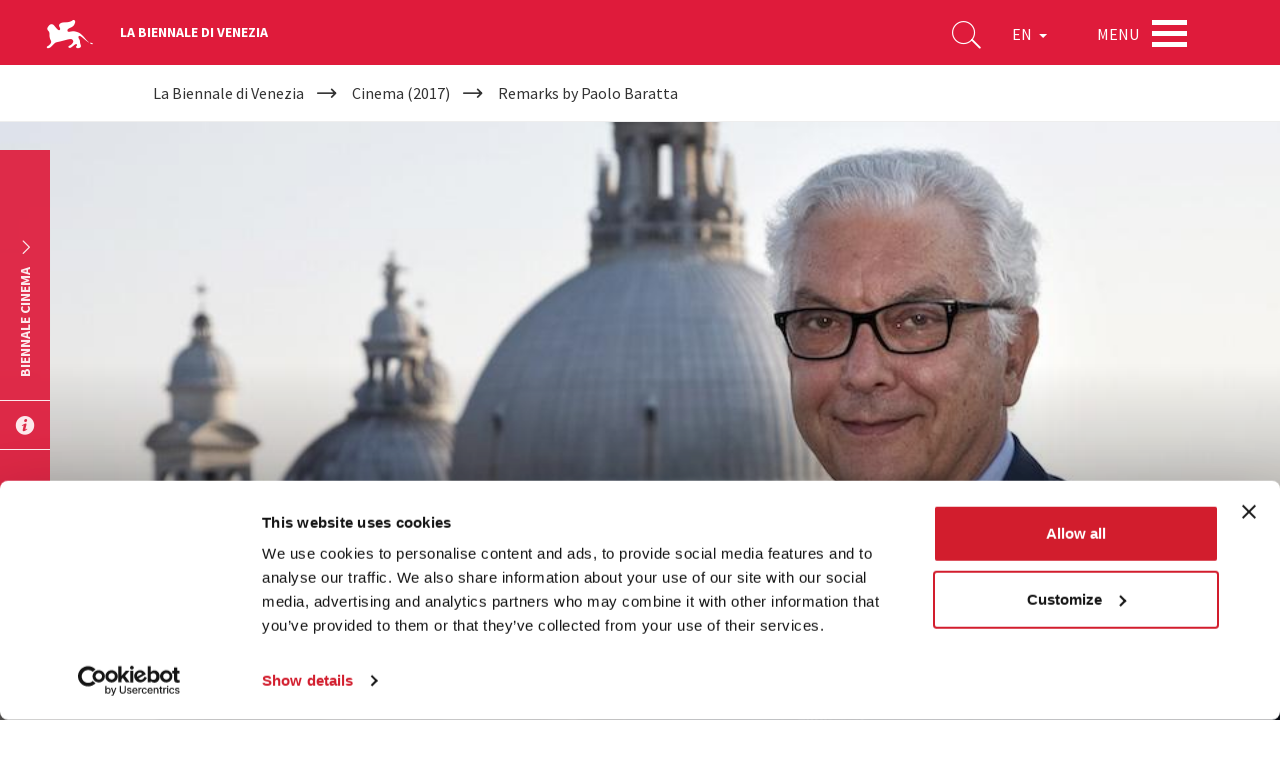

--- FILE ---
content_type: text/html; charset=utf-8
request_url: https://www.labiennale.org/en/cinema/2017/remarks-paolo-baratta
body_size: 11505
content:
<!DOCTYPE html>
<html lang="en" dir="ltr"
  xmlns:og="http://ogp.me/ns#"
  xmlns:article="http://ogp.me/ns/article#"
  xmlns:book="http://ogp.me/ns/book#"
  xmlns:profile="http://ogp.me/ns/profile#"
  xmlns:video="http://ogp.me/ns/video#"
  xmlns:product="http://ogp.me/ns/product#">
<head>
    <link rel="profile" href="http://www.w3.org/1999/xhtml/vocab" />
    <meta charset="utf-8">
    <meta name="viewport" content="width=device-width, initial-scale=1.0">
  <script type="text/javascript"  id="Cookiebot" src="https://consent.cookiebot.com/uc.js" data-cbid="74679177-89ae-4133-b283-6728c4a7e16f" async="async"></script>
<meta http-equiv="Content-Type" content="text/html; charset=utf-8" />
<meta http-equiv="x-dns-prefetch-control" content="on" />
<link rel="dns-prefetch" href="//static.labiennale.org" />
<!--[if IE 9]>
<link rel="prefetch" href="//static.labiennale.org" />
<![endif]-->
<link rel="icon" href="https://static.labiennale.org/favicon-16x16.png" sizes="16x16" />
<link type="application/rss+xml" title="La Biennale di Venezia News" href="/en/rss.xml" />
<link rel="icon" href="https://static.labiennale.org/favicon-32x32.png" sizes="32x32" />
<link rel="shortcut icon" href="https://static.labiennale.org/favicon.ico" />
<link rel="icon" href="https://static.labiennale.org/favicon-256x256.png" sizes="256x256" />
<link rel="apple-touch-icon" href="https://static.labiennale.org/apple-touch-icon.png" sizes="180x180" />
<meta rel="manifest" href="https://static.labiennale.org/manifest.json" />
<link rel="mask-icon" href="https://static.labiennale.org/safari-pinned-tab.svg" color="#df1b3b" />
<link rel="apple-touch-icon-precomposed" href="https://static.labiennale.org/apple-touch-icon-precomposed.png" sizes="180x180" />
<meta name="generator" content="Drupal 7 (http://drupal.org)" />
<link rel="canonical" href="https://www.labiennale.org/en/cinema/2017/remarks-paolo-baratta" />
<link rel="shortlink" href="https://www.labiennale.org/en/node/1261" />
<meta property="og:site_name" content="La Biennale di Venezia" />
<meta property="og:type" content="article" />
<meta property="og:url" content="https://www.labiennale.org/en/cinema/2017/remarks-paolo-baratta" />
<meta property="og:title" content="Biennale Cinema 2017 | Remarks by Paolo Baratta" />
<meta property="og:updated_time" content="2017-08-12T17:13:10+02:00" />
<meta name="twitter:card" content="summary_large_image" />
<meta name="twitter:url" content="https://www.labiennale.org/en/cinema/2017/remarks-paolo-baratta" />
<meta name="twitter:title" content="Remarks by Paolo Baratta" />
<meta property="article:published_time" content="2017-07-30T18:37:08+02:00" />
<meta property="article:modified_time" content="2017-08-12T17:13:10+02:00" />
<meta name="facebook-domain-verification" content="y2dsxtqa0oi3y9vux5e4lp6s8l3ue9" />

<!-- Facebook Pixel Code -->
<script type="text/plain" data-cookieconsent="marketing">
!function(f,b,e,v,n,t,s){if(f.fbq)return;n=f.fbq=function(){n.callMethod?
n.callMethod.apply(n,arguments):n.queue.push(arguments)};if(!f._fbq)f._fbq=n;
n.push=n;n.loaded=!0;n.version='2.0';n.queue=[];t=b.createElement(e);t.async=!0;
t.src=v;s=b.getElementsByTagName(e)[0];s.parentNode.insertBefore(t,s)}(window,
document,'script','https://connect.facebook.net/en_US/fbevents.js');
</script>
<!-- End Facebook Pixel Code -->
<script type="text/plain" data-cookieconsent="marketing">
  fbq('init', '308669026865564', [], {
    "agent": "pldrupal-7-7.59"
});
</script><script type="text/plain" data-cookieconsent="marketing">
  fbq('track', 'PageView', []);
</script>
<!-- Facebook Pixel Code -->
<noscript>
<img height="1" width="1" style="display:none" alt="fbpx"
src="https://www.facebook.com/tr?id=308669026865564&ev=PageView&noscript=1" />
</noscript>
<!-- End Facebook Pixel Code -->
    <title>Biennale Cinema 2017 | Remarks by Paolo Baratta</title>
  <link type="text/css" rel="stylesheet" href="https://static.labiennale.org/files/cdn/css/https/css_mU390qF2xEBdFPA10q5U7A8e3oAS8N_GK-DPpsKx15I.css" media="all" />
<link type="text/css" rel="stylesheet" href="https://static.labiennale.org/files/cdn/css/https/css_6BRRJwRrLE13LfPurUqmMuDHDPy-qn24ZHBkWSc7Zms.css" media="all" />
<link type="text/css" rel="stylesheet" href="https://static.labiennale.org/files/cdn/css/https/css_ovR8OZQVB8oDgE8kG7nTWQjNvr1OHrUAYiz0TmpxY9U.css" media="all" />
<link type="text/css" rel="stylesheet" href="https://static.labiennale.org/files/cdn/css/https/css_WbugWFjwlWw599NM28ngc4z6Rdc5isB1tTtD7SAKa4E.css" media="all" />
    <!-- HTML5 element support for IE6-8 -->
    <!--[if lt IE 9]>
    <script src="https://cdn.jsdelivr.net/html5shiv/3.7.3/html5shiv-printshiv.min.js"></script>
    <![endif]-->
  <script type="text/plain" data-cookieconsent="statistics">(function(w,d,s,l,i){

  w[l]=w[l]||[];
  w[l].push({'gtm.start':new Date().getTime(),event:'gtm.js'});
  var f=d.getElementsByTagName(s)[0];
  var j=d.createElement(s);
  var dl=l!='dataLayer'?'&l='+l:'';
  j.src='https://www.googletagmanager.com/gtm.js?id='+i+dl+'';
  j.async=true;
  f.parentNode.insertBefore(j,f);

})(window,document,'script','dataLayer','GTM-K53Z8CJ');</script>
<script src="https://static.labiennale.org/files/js/js_siAzsLQXar6_8hnne92BaBQNphQqqLqTxKnhobUkxPk.js"></script>
<script src="https://static.labiennale.org/files/js/js_gTd4U5Ixr7jD6Iy1a-AnwhsWJMyfk9VI4tcTJaYAt8E.js"></script>
<script src="https://static.labiennale.org/files/js/js_-o2c8J3nYaPtIEebtzZY-I31BEXB8iH5iNSMUHyYHaM.js"></script>
<script src="https://static.labiennale.org/files/js/js_T_s-Vel_gIhI-8pVHSpMba7BFDRWM7Vrs9weHs-QaJ4.js"></script>
<script src="https://static.labiennale.org/files/js/js_oYVKp-cluFZQnjxYMtXDmhZY3bwT8PYHYk6oiRMAQDw.js"></script>
<script>jQuery.extend(Drupal.settings, {"basePath":"\/","pathPrefix":"en\/","ajaxPageState":{"theme":"labiennale_theme","theme_token":"fMdSn0nTnFcwVS3lxmnZQdRWOiBq4De1Q3FdNZ52XXc","jquery_version":"1.10","js":{"sites\/all\/modules\/custom\/labiennale\/js\/ckeditor-fix.js":1,"sites\/all\/themes\/contrib\/bootstrap\/js\/bootstrap.js":1,"0":1,"sites\/all\/modules\/contrib\/jquery_update\/replace\/jquery\/1.10\/jquery.min.js":1,"misc\/jquery.once.js":1,"misc\/drupal.js":1,"sites\/all\/modules\/contrib\/jquery_update\/replace\/ui\/external\/jquery.cookie.js":1,"sites\/all\/modules\/contrib\/jquery_update\/replace\/misc\/jquery.form.min.js":1,"misc\/jquery-ajaxsubmit.js":1,"misc\/ajax.js":1,"sites\/all\/modules\/contrib\/jquery_update\/js\/jquery_update.js":1,"sites\/all\/libraries\/jgrowl\/jquery.jgrowl.min.js":1,"sites\/all\/modules\/contrib\/nicemessages\/js\/nicemessages.js":1,"sites\/all\/modules\/contrib\/cookiebot\/js\/cookiebot.js":1,"sites\/all\/modules\/contrib\/views_load_more\/views_load_more.js":1,"sites\/all\/modules\/contrib\/views\/js\/base.js":1,"sites\/all\/themes\/contrib\/bootstrap\/js\/misc\/_progress.js":1,"sites\/all\/modules\/contrib\/views\/js\/ajax_view.js":1,"sites\/all\/themes\/custom\/labiennale_theme\/lib\/bootstrap\/js\/affix.js":1,"sites\/all\/themes\/custom\/labiennale_theme\/lib\/bootstrap\/js\/alert.js":1,"sites\/all\/themes\/custom\/labiennale_theme\/lib\/bootstrap\/js\/button.js":1,"sites\/all\/themes\/custom\/labiennale_theme\/lib\/bootstrap\/js\/collapse.js":1,"sites\/all\/themes\/custom\/labiennale_theme\/lib\/bootstrap\/js\/dropdown.js":1,"sites\/all\/themes\/custom\/labiennale_theme\/lib\/bootstrap\/js\/modal.js":1,"sites\/all\/themes\/custom\/labiennale_theme\/lib\/bootstrap\/js\/tooltip.js":1,"sites\/all\/themes\/custom\/labiennale_theme\/lib\/bootstrap\/js\/popover.js":1,"sites\/all\/themes\/custom\/labiennale_theme\/lib\/bootstrap\/js\/scrollspy.js":1,"sites\/all\/themes\/custom\/labiennale_theme\/lib\/bootstrap\/js\/tab.js":1,"sites\/all\/themes\/custom\/labiennale_theme\/lib\/bootstrap\/js\/transition.js":1,"sites\/all\/themes\/custom\/labiennale_theme\/lib\/modernizr\/modernizr.js":1,"sites\/all\/themes\/custom\/labiennale_theme\/lib\/matchHeight\/dist\/jquery.matchHeight-min.js":1,"sites\/all\/themes\/custom\/labiennale_theme\/lib\/slick-carousel\/slick\/slick.min.js":1,"sites\/all\/themes\/custom\/labiennale_theme\/lib\/fancybox\/dist\/jquery.fancybox.min.js":1,"sites\/all\/themes\/custom\/labiennale_theme\/lib\/select2\/dist\/js\/select2.full.min.js":1,"sites\/all\/themes\/custom\/labiennale_theme\/lib\/jquery.lazyload\/jquery.lazyload.js":1,"sites\/all\/themes\/custom\/labiennale_theme\/lib\/jquery.throttle-debounce\/jquery.ba-throttle-debounce.min.js":1,"sites\/all\/themes\/custom\/labiennale_theme\/lib\/urijs\/src\/URI.min.js":1,"sites\/all\/themes\/custom\/labiennale_theme\/lib\/waypoints\/lib\/jquery.waypoints.js":1,"sites\/all\/themes\/custom\/labiennale_theme\/lib\/waypoints\/lib\/shortcuts\/inview.js":1,"sites\/all\/themes\/custom\/labiennale_theme\/lib\/jquery-typewatch\/jquery.typewatch.js":1,"sites\/all\/themes\/custom\/labiennale_theme\/lib\/iframe-resizer\/js\/iframeResizer.js":1,"sites\/all\/themes\/custom\/labiennale_theme\/lib\/jquery.mb.ytplayer\/dist\/jquery.mb.YTPlayer.js":1,"sites\/all\/themes\/custom\/labiennale_theme\/lib\/perfect-scrollbar\/perfect-scrollbar.min.js":1,"sites\/all\/themes\/custom\/labiennale_theme\/js\/layout.js":1,"sites\/all\/themes\/custom\/labiennale_theme\/js\/init.js":1,"sites\/all\/themes\/custom\/labiennale_theme\/js\/settings.js":1,"sites\/all\/themes\/custom\/labiennale_theme\/js\/utils.js":1,"sites\/all\/themes\/custom\/labiennale_theme\/js\/youtube.js":1,"sites\/all\/themes\/custom\/labiennale_theme\/js\/anchors.js":1,"sites\/all\/themes\/custom\/labiennale_theme\/js\/iframes.js":1,"sites\/all\/themes\/custom\/labiennale_theme\/js\/scrollbars.js":1,"sites\/all\/themes\/custom\/labiennale_theme\/js\/submenu.js":1,"sites\/all\/themes\/custom\/labiennale_theme\/js\/navbar.js":1,"sites\/all\/themes\/custom\/labiennale_theme\/js\/main.js":1,"sites\/all\/themes\/custom\/labiennale_theme\/js\/lazy.js":1,"sites\/all\/themes\/custom\/labiennale_theme\/js\/forms.js":1,"sites\/all\/themes\/custom\/labiennale_theme\/js\/google_maps.js":1,"sites\/all\/themes\/custom\/labiennale_theme\/js\/news.js":1,"sites\/all\/themes\/custom\/labiennale_theme\/js\/agenda.js":1,"sites\/all\/themes\/custom\/labiennale_theme\/js\/channel.js":1,"sites\/all\/themes\/custom\/labiennale_theme\/js\/bacheca.js":1,"sites\/all\/themes\/custom\/labiennale_theme\/js\/slick.js":1,"sites\/all\/themes\/custom\/labiennale_theme\/js\/footer.js":1,"sites\/all\/themes\/custom\/labiennale_theme\/js\/social_share.js":1,"sites\/all\/themes\/custom\/labiennale_theme\/js\/views.js":1,"sites\/all\/themes\/custom\/labiennale_theme\/js\/sedi.js":1,"sites\/all\/themes\/custom\/labiennale_theme\/js\/collapse.js":1,"sites\/all\/themes\/custom\/labiennale_theme\/js\/fancybox.js":1,"sites\/all\/themes\/custom\/labiennale_theme\/js\/scrollspy.js":1,"sites\/all\/themes\/custom\/labiennale_theme\/js\/search.js":1,"sites\/all\/themes\/custom\/labiennale_theme\/js\/emotional-slider.js":1,"sites\/all\/themes\/custom\/labiennale_theme\/js\/leaflet-loader.js":1,"sites\/all\/themes\/contrib\/bootstrap\/js\/misc\/ajax.js":1},"css":{"modules\/system\/system.base.css":1,"modules\/field\/theme\/field.css":1,"sites\/all\/modules\/contrib\/field_collection_ajax\/css\/field-collection-ajax.css":1,"modules\/node\/node.css":1,"sites\/all\/modules\/contrib\/views\/css\/views.css":1,"sites\/all\/modules\/contrib\/cookiebot\/css\/cookiebot.css":1,"sites\/all\/modules\/contrib\/ckeditor\/css\/ckeditor.css":1,"sites\/all\/modules\/contrib\/ctools\/css\/ctools.css":1,"sites\/all\/libraries\/jgrowl\/jquery.jgrowl.min.css":1,"sites\/all\/modules\/contrib\/nicemessages\/css\/nicemessages_positions.css":1,"sites\/all\/modules\/contrib\/nicemessages\/css\/nicemessages_jgrowl.css":1,"sites\/all\/modules\/contrib\/nicemessages\/css\/shadows.css":1,"sites\/all\/themes\/custom\/labiennale_theme\/css\/style.css":1,"sites\/all\/themes\/custom\/labiennale_theme\/lib\/jquery.mb.ytplayer\/dist\/css\/jquery.mb.YTPlayer.min.css":1,"sites\/all\/themes\/custom\/labiennale_theme\/lib\/perfect-scrollbar\/perfect-scrollbar.css":1}},"cookiebot":{"message_placeholder_cookieconsent_optout_marketing_show":false,"message_placeholder_cookieconsent_optout_marketing":"\u003Cdiv class=\u0022cookiebot cookieconsent-optout-marketing\u0022\u003E\r\n\t\u003Cdiv class=\u0022cookieconsent-optout-marketing__inner\u0022\u003E\r\n\t\t\u003Cp\u003EPlease \u003Ca class=\u0022cookieconsent-optout-marketing__cookiebot-renew\u0022 href=\u0022!cookiebot_renew\u0022\u003Eaccept marketing-cookies\u003C\/a\u003E to view this embedded content from \u003Ca class=\u0022cookieconsent-optout-marketing__from-src-url\u0022 href=\u0022!cookiebot_from_src_url\u0022 target=\u0022_blank\u0022\u003E!cookiebot_from_src_url\u003C\/a\u003E\u003C\/p\u003E\n\t\u003C\/div\u003E\r\n\u003C\/div\u003E\r\n"},"urlIsAjaxTrusted":{"\/en":true},"views":{"ajax_path":"\/en\/views\/ajax","ajaxViews":{"views_dom_id:b6336cd6f36143a4a663a5d1aa2d5ae2":{"view_name":"search_quick","view_display_id":"block","view_args":"","view_path":"node\/1261","view_base_path":null,"view_dom_id":"b6336cd6f36143a4a663a5d1aa2d5ae2","pager_element":0}}},"better_exposed_filters":{"views":{"search_quick":{"displays":{"block":{"filters":{"qs":{"required":true}}}}}}},"themeBasePath":"\/sites\/all\/themes\/custom\/labiennale_theme\/","resPath":"https:\/\/static.labiennale.org\/sites\/all\/themes\/custom\/labiennale_theme\/","gmapsApiKey":"AIzaSyDyIDhS6fDXjJSIVluwgn9CRPdBGg20lOM","bootstrap":{"anchorsFix":"0","anchorsSmoothScrolling":"0","formHasError":1,"popoverEnabled":0,"popoverOptions":{"animation":1,"html":0,"placement":"right","selector":"","trigger":"click","triggerAutoclose":1,"title":"","content":"","delay":0,"container":"body"},"tooltipEnabled":0,"tooltipOptions":{"animation":1,"html":0,"placement":"auto left","selector":"","trigger":"hover focus","delay":0,"container":"body"}}});</script>
  </head>
<body class="html not-front not-logged-in no-sidebars page-node page-node- page-node-1261 node-type-page i18n-en is-node-page lb-site--cinema lb-page-has-submenu overlay lb-page-has-breadcrumbs">
<div id="skip-link">
  <a href="#main-content" class="element-invisible element-focusable">Skip to main content</a>
</div>
<noscript aria-hidden="true"><iframe src="https://www.googletagmanager.com/ns.html?id=GTM-K53Z8CJ"
 height="0" width="0" style="display:none;visibility:hidden"></iframe></noscript>

            
<div class="lb-nav-head-wrap overlay">
  <a href="/en">
    <span class="icon-lion"></span>
  </a>
  <span class="lb-site-title">La Biennale di Venezia</span>
  <div class="lb-nav-head-inner">
    <div class="lb-nav-head">
      <ul class="lb-nav-items">
        <li class="lb-nav-item lb-search-icon">
          <a data-target="searchbox" class="toggle">
            <i class="icon-search" aria-hidden="true"></i>
          </a>
        </li>
        <li class="lb-nav-item lb-nav-item-cl-list">
          <div class="lb-cl-list">
            <ul>
                                        <li><a href="/it/cinema/2017/intervento-di-paolo-baratta"  class="language-link" xml:lang="it" hreflang="it">IT</a></li>
                                                      <li class="active"><span>EN</span></li>
                                      </ul>
          </div>
        </li>
        <li class="lb-nav-item lb-nav-item-cl-dropdown">
          <div class="lb-cl-dropdown dropdown">
            <button class="dropdown-toggle" type="button" id="lb-cl-dropdown" data-toggle="dropdown" aria-haspopup="true" aria-expanded="true">
                                                        EN                                          <span class="caret"></span>
                          </button>
                        <ul class="dropdown-menu" aria-labelledby="lb-cl-dropdown">
                                                <li><a href="/it/cinema/2017/intervento-di-paolo-baratta"  class="language-link" xml:lang="it" hreflang="it">IT</a></li>
                                                                        </ul>
                      </div>
        </li>
        <li class="lb-nav-item lb-nav-item-menu">
          <div class="lb-nav-item-menu-label">Menu</div>
          <div class="lb-nav-item-menu-hamb button-container-wrap">
            <div class="button_container toggle" data-target="overlay">
              <span class="top"></span>
              <span class="middle"></span>
              <span class="bottom"></span>
            </div>
          </div>
        </li>
              </ul>
    </div>
  </div>
</div>

<a id="main-content"></a>

<div class="lb-breadcrumb-wrapper">
  <div class="container"><h2 class="sr-only">Your are here</h2><ol itemscope itemtype="http://schema.org/BreadcrumbList" class="breadcrumb"><li itemprop="itemListElement" itemscope itemtype="http://schema.org/ListItem"><a itemscope itemtype="http://schema.org/Thing" itemprop="item" href="/en"><span itemprop="name">La Biennale di Venezia</span></a><meta itemprop="position" content="1"></li><li itemprop="itemListElement" itemscope itemtype="http://schema.org/ListItem"><a itemscope itemtype="http://schema.org/Thing" itemprop="item" href="/en/cinema/2017"><span itemprop="name">Cinema (2017)</span></a><meta itemprop="position" content="2"></li><li itemprop="itemListElement" itemscope itemtype="http://schema.org/ListItem">Remarks by Paolo Baratta<meta itemprop="position" content="3"></li></ol></div>
</div>


  


              <div class="lb-cover-section entity entity-paragraphs-item paragraphs-item-cover">
  <div class="cover">
    <div class="cover-image" style="background-image: url('https://static.labiennale.org/files/styles/full_screen_slide/public/labiennale/1300x450/baratta.jpg?itok=ry0Xt9RZ');"></div>
          <noscript>
        <img src="https://static.labiennale.org/files/styles/full_screen_slide/public/labiennale/1300x450/baratta.jpg?itok=ry0Xt9RZ">
      </noscript>
        <div class="container content-align-wrap">
      <div class="content-align-bottom">
        <div class="row">
          <div class="col-md-12 text-left cover-text">
            
                          <div class="lb-description">Remarks by</div>
            
                          <h1 class="lb-hero-title">Paolo Baratta</h1>
            
            
                          <div class="lb-description">President of the Biennale di Venezia</div>
              <br>
            
                      </div>

                  </div>
      </div>
    </div>
  </div>
  </div>
                <div class="section entity entity-paragraphs-item paragraphs-item-body-paragraphs">
  <div class="container">
                  <div class="lb-page-content-wrap border">
  <div class="row">
    <div class="col-md-4 lb-page-aside">
              <h4 class="lb-title"><br />
The Red Cube and the White Piazza<br />
&nbsp;</h4>
          </div>

    <div class="col-md-8 lb-page-content">
              <p class="rtejustify"> </p>
<p class="rtejustify">The “Citadel of Cinema” at the Lido is completing its rebirth. The program which was launched after the annus horribilis in 2010, when the fragility and criticality which had accumulated over time reached a highpoint, is progressing in a systematic fashion.</p>
<p class="rtejustify">The Red Cube sets the seal on this rebirth. And as such, it is a complement to the surrounding buildings, reminders of the decisive stages in the Festival’s history (the terrace of the Excelsior was the first Festival’s headquarters; the Palazzo del Cinema, constructed in 1937, was the first hall created for a film festival; today, the brand new Sala Darsena crowns the open-air arena which, in its time, was a symbol of the Festival’s openness to its public; the Casinò, which became a definitive Festival acquisition in 2000, symbolizes a new, programmatic relationship with the international press.</p>
<p class="rtejustify">Thanks to the commitment of the Municipality of Venice, the large square in front of the Casinò as well as the Sala Grande have been completely renovated this year. Other resources will also be earmarked for the Casinò in the near future for further revamping and renovation.</p>
          </div>
  </div>
</div>              <div class="lb-page-content-wrap border">
  <div class="row">
    <div class="col-md-4 lb-page-aside">
              <h4 class="lb-title">Discovering the forgotten island<br />
&nbsp;</h4>
          </div>

    <div class="col-md-8 lb-page-content">
              <p class="rtejustify">Adjacent to the “Citadel of Cinema”, separated only by a stretch of water, lies sleepy Lazzaretto Vecchio island and its abandoned historical buildings, which have been partially restored in recent years. What better opportunity for our ongoing commitment to the cutting-edge activities of Virtual Reality than to bring new life to these historical structures, in agreement with the Polo Museale Veneziano!</p>
<p class="rtejustify">This is a courageous decision in many aspects; equally courageous is our decision to create a true Festival section dedicated to VR, with juries and awards. And, once again, an important moment in our history will enjoy its iconic location.</p>
          </div>
  </div>
</div>              <div class="lb-page-content-wrap border">
  <div class="row">
    <div class="col-md-4 lb-page-aside">
              <h4 class="lb-title">The five pillars of the festival<br />
&nbsp;</h4>
          </div>

    <div class="col-md-8 lb-page-content">
              <p class="rtejustify">The number of traditional sections in the Mostra, with minor variations, is geared to the size of the event as it has developed over time. Thus, as mentioned, a new section has been added, dedicated to Virtual Reality, and its specific needs. The “Venice Production Bridge” has proven to be a valuable complement to the film markets. The section “Classics” has, in itself, become a classic. “Il Cinema nel Giardino” confirms its role with its openness to genres and audiences. The recent developments confirm the level reached by Biennale College Cinema, which has now been enhanced with the “Virtual Reality” section. The Festival’s sections have already hosted new works by directors who have passed through of the College. And this year, we have introduced an additional “channel” for Italian directors.</p>
          </div>
  </div>
</div>              <div class="lb-page-content-wrap border">
  <div class="row">
    <div class="col-md-4 lb-page-aside">
              <h4 class="lb-title">True to our mission</h4>
          </div>

    <div class="col-md-8 lb-page-content">
              <p class="rtejustify">We know that if the press acknowledges us as the preferred festival of people who want their works to be successful in the autumn award season, we owe it exclusively to the fact that we have always remained faithful to the principle of our independence and to the quality of the choices we make. Almost paradoxically, we continue to be a reference point for works which may not be destined for resounding box office success but which represent artistic and poetic moments worthy of attention and recognition. This is one of the essential functions of a festival that intends to maintain the world’s esteem.</p>
          </div>
  </div>
</div>              <div class="lb-page-content-wrap border">
  <div class="row">
    <div class="col-md-4 lb-page-aside">
              <h4 class="lb-title">Visits to the Great Mother<br />
&nbsp;</h4>
          </div>

    <div class="col-md-8 lb-page-content">
              <p class="rtejustify">As we all know, the Film Festival was born as an extension of the Biennale Arte. In recent years, something long desired has begun to occur: a growing number of filmmakers and journalists are coming and going between the Film Festival and the Biennale Arte, which will remain open until November 26th at the Venice Giardini and the Arsenale.</p>
          </div>
  </div>
</div>              <div class="lb-page-content-wrap border">
  <div class="row">
    <div class="col-md-4 lb-page-aside">
              <h4 class="lb-title">Acknowledgments<br />
&nbsp;</h4>
          </div>

    <div class="col-md-8 lb-page-content">
              <p class="rtejustify">Our thanks to the Ministry of Cultural Heritage and Activities and Tourism for its ongoing, vital support. We also thank the Municipality of Venice for its work on the Citadel of Cinema, which continues to improve its functioning and quality. Our thanks to the Veneto Region. Appreciation is also due to the offices of the European Commission for their help in a number of important sections of the College. We thank the various private and public entities which help restore the Classics. Our gratitude is extended to our sponsors and in particular to Jaeger-LeCoultre and Toyota Lexus. We are much obliged to Rai for its committed presence.</p>
<p class="rtejustify">We thank the Director’s group of assistants and our gratitude also goes to the Festival’s director, Alberto Barbera.</p>
<p class="rtejustify">We thank the Biennale in its entirety for the wonderful work they have done and which they prepare to do once more.</p>
          </div>
  </div>
</div>              <div class="lb-page-content-wrap border">
  <div class="row">
    <div class="col-md-4 lb-page-aside">
              <h4 class="lb-title">Ante scriptum<br />
&nbsp;</h4>
          </div>

    <div class="col-md-8 lb-page-content">
              <p class="rtejustify">Two days ago (July 25th), the Biennale Teatro program began. Under the new direction of Antonio Latella, it will concentrate (until August 12th) on the work of nine women directors and establish a successful collaboration between the festival and the College. This unique formula will see a large number of young people working with teachers on specific projects, many of which will be presented to the public.</p>
          </div>
  </div>
</div>            </div>
</div>
      

<div class="overlay-wrap menu-overlay-wrap">
  <div class="overlay">
    <div class="overlay-menu">
      <div class="cover">
        <div class="cover-image"></div>
        <div class="container-fluid menu-wrap">
          <div class="row lb-menu-sections">
            <div class="text-center lb-menu-sections-container">
              <!-- menu searchbox -->
              <div class="visible-xs visible-sm lb-menu-section lb-menu-searchbox-mobile">
                <form action="/en/search">
                  <div class="lb-search-input-text-wrapper">
                    <input autocomplete="off" required type="text" placeholder="Search" name="s" />
                    <button class="lb-search-btn" type="submit" title="Search"></button>
                  </div>
                </form>
              </div>
              <!-- menu copy -->
                              <section id="block-bean-menu-intro-text" class="block block-bean block-bean--text col-md-12 hidden-xs hidden-sm lb-menu-section lb-menu-copy clearfix">

      
  <div class="lb-content">
      <p><a href="/node/1">Art, Architecture, Cinema, Dance, Music, Theatre,<br />
Historical Archives of Contemporary Arts, College, etc etc...</a></p>
  </div>

</section>
                            <!-- menu corrente -->
                              <section id="block-menu-menu-cosa-accade" class="block block-menu col-md-12 lb-menu-section lb-menu-accade clearfix">

        <h2 class="block-title lb-title">What’s On</h2>
    
  <div class="lb-content">
    <ul class="menu"><li class="first leaf"><a href="/en/agenda">Agenda</a></li>
<li class="leaf"><a href="/en/news">News</a></li>
<li class="leaf"><a href="/en/biennale-channel">Biennale Channel</a></li>
<li class="last collapsed"><a href="/en/educational-programme-2025">Biennale Educational</a></li>
</ul>  </div>

</section>
                            <!-- menu settori -->
                              <section id="block-system-main-menu" class="block block-system block-menu col-md-12 lb-menu-section lb-menu-areas clearfix">

        <h2 class="block-title lb-title">Departments</h2>
    
  <div class="lb-content">
    <ul class="menu"><li class="first leaf"><a href="/en/art/2026">Art</a></li>
<li class="leaf"><a href="/en/architecture/2025">Architecture</a></li>
<li class="leaf"><a href="/en/cinema/2026">Cinema</a></li>
<li class="leaf"><a href="/en/dance/2026">Dance</a></li>
<li class="leaf"><a href="/en/music/2026">Music</a></li>
<li class="leaf"><a href="/en/theatre/2026">Theatre</a></li>
<li class="last leaf"><a href="/en/asac">Historical Archive</a></li>
</ul>  </div>

</section>
                            <!-- menu istituzionale -->
                              <section id="block-menu-menu-istituzionale" class="block block-menu col-md-12 lb-menu-section lb-menu-corporate clearfix">

        <h2 class="block-title lb-title">La Biennale di Venezia</h2>
    
  <div class="lb-content">
    <ul class="menu"><li class="first leaf"><a href="/en/organization">The Organization</a></li>
<li class="leaf"><a href="/en/organization#management">Management</a></li>
<li class="collapsed"><a href="/en/history">History</a></li>
<li class="leaf"><a href="/en/venues">Venues</a></li>
<li class="leaf"><a href="/en/contact-us">Contact Us</a></li>
<li class="last leaf"><a href="/en/environmental-sustainability">Environmental sustainability</a></li>
</ul>  </div>

</section>
                            <!-- menu footer -->
              <div class="lb-menu-section lb-menu-footer">
                                  <section id="block-bean-box-social" class="block block-bean block-bean--text lb-social-box lb-menu-social-box hidden-xs hidden-sm clearfix">

      
  <div class="lb-content">
      <ul>
<li><a class="icon-facebook" href="https://www.facebook.com/Labiennaledivenezia" target="_blank">facebook</a></li>
<li><a class="icon-twitter" href="https://x.com/la_Biennale" target="_blank">X</a></li>
<li><a class="icon-youtube" href="https://www.youtube.com/user/BiennaleChannel" target="_blank">youtube</a></li>
<li><a class="icon-instagram" href="https://www.instagram.com/labiennale/" target="_blank">instagram</a></li>
<li><a class="icon-linkedin" href="https://www.linkedin.com/company/fondazione-la-biennale-di-venezia" target="_blank">linkedin</a></li>
</ul>
  </div>

</section>
                
                                  <section id="block-menu-menu-servizi" class="block block-menu lb-menu-footer-btns clearfix">

      
  <div class="lb-content">
    <ul class="menu"><li class="first leaf"><a href="/en/environmental-sustainability">Environmental sustainability</a></li>
<li class="leaf"><a href="/en/tickets">Tickets</a></li>
<li class="collapsed"><a href="/en/biennale-card">Membership</a></li>
<li class="leaf"><a href="https://www.labiennale.org/en/buy-online">Buy online</a></li>
<li class="leaf"><a href="/en/press">Press</a></li>
<li class="last leaf"><a href="/en/sponsorship">Sponsorship</a></li>
</ul>  </div>

</section>
                              </div>
            </div>
          </div>
        </div>
      </div>
    </div>
  </div>
</div>

<div class="search-overlay-wrap">
  <div class="searchbox lb-search-layer">
    <div class="overlay-menu">
      <div class="container">
                  <div id="block-views-search-quick-block" class="lb-quicksearch block block-views">
    
  <div class="view view-search-quick view-id-search_quick view-display-id-block view-dom-id-b6336cd6f36143a4a663a5d1aa2d5ae2">
      <form action="/en" method="get" id="views-exposed-form-search-quick-block" accept-charset="UTF-8"><div><div class="lb-search-input-wide">
  <button class="lb-search-btn" type="submit" title="Search"></button>

      <label for="edit-qs">Digita cosa stai cercando</label>
    <div class="has-error form-item form-item-qs form-type-textfield form-group"><input placeholder="Digita cosa stai cercando" autocomplete="off" spellcheck="false" class="lb-search-key form-control form-text required error" type="text" id="edit-qs" name="qs" value="" size="30" maxlength="128" /></div>  </div>
</div></form>  
  <div class="lb-search-ajax-replace loading-transparent-overlay">
    
    <div class="lb-search-page-content">
          </div>
  </div>
</div></div>              </div>
    </div>
  </div>
</div>

  <div class="lb-submenu-overlay-wrap">
  <div class="lb-submenu">
    <div class="lb-submenu-content">
      <div class="lb-submenu lb-submenu--step-1">
        <div class="lb-submenu-menu">
                      <section id="block-menu-menu-cinema-2017-main" class="block block-menu clearfix">

      
  <div class="lb-content">
    <ul class="menu"><li class="first leaf"><a href="/en/cinema/2017">Festival</a></li>
<li class="leaf"><a href="/en/cinema/2017/program-cinema-2017">Screening schedule (public)</a></li>
<li class="leaf"><a href="/en/cinema/2017/director">Director</a></li>
<li class="leaf active-trail active"><a href="/en/cinema/2017/remarks-paolo-baratta" class="active-trail active">Introduction by Paolo Baratta</a></li>
<li class="leaf"><a href="/en/cinema/2017/remarks-alberto-barbera">Introduction by Alberto Barbera</a></li>
<li class="leaf"><a href="/en/news/jane-fonda-and-robert-redford-golden-lions-venice">Golden Lions for Lifetime Achievement</a></li>
<li class="leaf"><a href="/en/news/international-juries-venezia-74">Awards and International Jury</a></li>
<li class="leaf"><a href="/en/biennale-college">Biennale College Cinema</a></li>
<li class="leaf"><a href="/en/biennale-college">Biennale College Cinema Virtual Reality</a></li>
<li class="leaf"><a href="/en/cinema/2017/regulations-general">Regulations</a></li>
<li class="leaf"><a href="/en/cinema/2017/regulations-venice-virtual-reality">Regulations - Venice Virtual Reality</a></li>
<li class="leaf"><a href="/en/cinema/2017/venice-production-bridge">Venice Production Bridge</a></li>
<li class="leaf"><a href="http://www.labiennale.org/en/biennale-channel?month=All&amp;year=All&amp;sector=4&amp;category=All&amp;special=All&amp;s=">Biennale Channel </a></li>
<li class="leaf"><a href="/en/cinema/2017#album     ">Gallery</a></li>
<li class="last leaf"><a href="/en/news/venice-sala-web-stream-films-official-selection">Venice Sala Web</a></li>
</ul>  </div>

</section>
                  </div>
      </div>
      <div class="lb-submenu lb-submenu--step-2 lb-submenu--info">
        <div class="lb-submenu-menu">
                      <section id="block-menu-menu-cinema-2017-info" class="block block-menu clearfix">

        <h2 class="block-title lb-title">Information</h2>
    
  <div class="lb-content">
    <ul class="menu"><li class="first leaf"><a href="/en/cinema/2017/accreditation">Accreditation</a></li>
<li class="leaf"><a href="/en/cinema/2017#news">News</a></li>
<li class="leaf"><a href="/en/cinema/2017/information#how-to-reach">How to get there</a></li>
<li class="leaf"><a href="/en/cinema/2017/information#services-for-the-public">Services for the public</a></li>
<li class="leaf"><a href="/en/cinema/2017/information#faq">FAQ</a></li>
<li class="leaf"><a href="/en/cinema/2017/information#contact-us">Contact us</a></li>
<li class="last leaf"><a href="/en/press">Press</a></li>
</ul>  </div>

</section>
                  </div>
      </div>
    </div>
    <div class="lb-submenu-controls">
      <div class="lb-submenu-base-switcher">
        <div class="lb-label">
                      Biennale Cinema                    <span class="icon-angle-right"></span>
        </div>
      </div>
      <div class="lb-submenu-info-switcher" title="Information">
        <span class="icon-info-circled"></span>
      </div>
    </div>
  </div>
  <span class="icon-reset"></span>
</div>

<div class="lb-submenu-space hidden-xs hidden-sm"></div>

<div class="lb-submenu-overlay"></div>

<div class="container hidden-md-up lb-mobile-submenu-switcher">
      <span>Biennale Cinema</span>
    <span class="lb-switcher icon-angle-right"></span>
  <span class="lb-mobile-sentinel"></span>
</div>


<div class="section lb-prefooter-section">
  <div class="container-fluid">
    <div class="row">
      <section class="lb-prefooter">
                  <section id="block-menu-menu-pre-footer" class="block block-menu lb-prefooter-content clearfix">

        <h2 class="block-title lb-title">La Biennale di Venezia</h2>
    
  <div class="lb-content">
    <ul class="menu"><li class="first leaf"><a href="/en/organization">The Organization</a></li>
<li class="leaf"><a href="/en/organization">Management</a></li>
<li class="leaf"><a href="/en/history">History</a></li>
<li class="leaf"><a href="/en/venues">Venues</a></li>
<li class="leaf"><a href="/en/sponsorship">Sponsorship</a></li>
<li class="leaf"><a href="/en/biennale-noticeboard">Biennale Noticeboard</a></li>
<li class="leaf"><a href="/en/environmental-sustainability">Environmental Sustainability</a></li>
<li class="leaf"><a href="/en/working-us">Working with us</a></li>
<li class="collapsed"><a href="/en/biennale-college">Biennale College</a></li>
<li class="last leaf"><a href="/en/contact-us">Contact us</a></li>
</ul>  </div>

</section>
              </section>
    </div>
  </div>
</div>

  <section id="block-bean-menu-footer-list-main" class="block block-bean block-bean--menu-footer-list clearfix">
      <div class="section lb-footer-sitemap-section">
  <div class="container-fluid">
    <div class="row">
                        <a class="lb-footer-sitemap-accordion-head" href="#footer-sitemap-59">
            Art 2026          </a>
          <div class="lb-footer-sitemap-item" id="footer-sitemap-59">
            <div class="lb-footer-sitemap-item-head">
              <a href="/en/art/2026">
                <div class="lb-title">Art</div>
                                  <div class="lb-subtitle">2026</div>
                              </a>
            </div>

            <div class="lb-footer-sitemap-item-body">
                              <div class="lb-menu-sector-links lb-menu-sector-links--main">
                                      <section id="block-menu-menu-arte-2026-main" class="block block-menu clearfix">

      
  <div class="lb-content">
    <ul class="menu"><li class="first leaf"><a href="/en/art/2026">Exhibition</a></li>
<li class="leaf"><a href="/en/art/2026/direttrice">Director</a></li>
<li class="leaf"><a href="/en/art/2026/curatorial-text-koyo-kouoh">Curatorial text by Koyo Kouoh</a></li>
<li class="leaf"><a href="/en/art/2026/national-participations-procedure">Procedure for National Participations</a></li>
<li class="leaf"><a href="/en/art/2026/collateral-events-procedure">Procedure for Collateral Events</a></li>
<li class="leaf"><a href="/en/art/2026/submissions">Submissions</a></li>
<li class="last leaf lb-archive-link"><a href="/en/art/2017/archive">Archive</a></li>
</ul>  </div>

</section>
                                  </div>
              
                              <div class="lb-menu-sector-links lb-menu-sector-links--info">
                                      <section id="block-menu-menu-arte-2026-info" class="block block-menu clearfix">

      
  <div class="lb-content">
    <ul class="menu"><li class="first leaf"><a href="/en/art/2026/information">When and where</a></li>
<li class="leaf"><a href="/en/art/2026/information#tickets">Tickets</a></li>
<li class="leaf"><a href="/en/art/2026/accreditation">Accreditation</a></li>
<li class="leaf"><a href="/en/art/2026/information#how-to-reach">Services for the public</a></li>
<li class="leaf"><a href="/en/art/2026/information#how-to-reach">How to get there</a></li>
<li class="leaf"><a href="/en/contact-us">Contact us</a></li>
<li class="last leaf"><a href="/en/press">Press</a></li>
</ul>  </div>

</section>
                                  </div>
                          </div>
          </div>
                  <a class="lb-footer-sitemap-accordion-head" href="#footer-sitemap-54">
            Architecture 2025          </a>
          <div class="lb-footer-sitemap-item" id="footer-sitemap-54">
            <div class="lb-footer-sitemap-item-head">
              <a href="/en/architecture/2025">
                <div class="lb-title">Architecture</div>
                                  <div class="lb-subtitle">2025</div>
                              </a>
            </div>

            <div class="lb-footer-sitemap-item-body">
                              <div class="lb-menu-sector-links lb-menu-sector-links--main">
                                      <section id="block-menu-menu-architettura-2025-main" class="block block-menu clearfix">

      
  <div class="lb-content">
    <ul class="menu"><li class="first leaf"><a href="/en/architecture/2025">Exhibition</a></li>
<li class="leaf"><a href="/en/architecture/2025/director">Director</a></li>
<li class="leaf"><a href="/en/architecture/2025/introduction-pietrangelo-buttafuoco">Introduction by Pietrangelo Buttafuoco</a></li>
<li class="leaf"><a href="/en/architecture/2025/introduction-carlo-ratti">Introduction by Carlo Ratti</a></li>
<li class="leaf"><a href="/en/architecture/2025/projects-participants">Projects and Participants</a></li>
<li class="leaf"><a href="/en/architecture/2025/gens-public-programme">GENS Public Programme</a></li>
<li class="leaf"><a href="/en/architecture/2025/national-participations">National Participations</a></li>
<li class="leaf"><a href="/en/architecture/2025/collateral-events">Collateral Events</a></li>
<li class="leaf"><a href="/en/architecture/2025/space-ideas">Space for Ideas</a></li>
<li class="leaf"><a href="/en/architecture/2025/biennale-college-architettura-8-winning-projects">Biennale College Architettura</a></li>
<li class="leaf"><a href="/en/architecture/2025/biennale-sessions">Biennale Sessions</a></li>
<li class="last leaf lb-archive-link"><a href="/en/architecture/2018/archive">Archive</a></li>
</ul>  </div>

</section>
                                  </div>
              
                              <div class="lb-menu-sector-links lb-menu-sector-links--info">
                                      <section id="block-menu-menu-architettura-2025-info" class="block block-menu clearfix">

      
  <div class="lb-content">
    <ul class="menu"><li class="first leaf"><a href="/en/architecture/2025/information">When and where</a></li>
<li class="leaf"><a href="/en/architecture/2025/information#faq">FAQ</a></li>
<li class="leaf"><a href="/en/architecture/2025/information#how-to-reach">Services for the public</a></li>
<li class="leaf"><a href="/en/architecture/2025/information#how-to-reach">How to get there</a></li>
<li class="leaf"><a href="/en/contact-us">Contact us</a></li>
<li class="last leaf"><a href="/en/press">Press</a></li>
</ul>  </div>

</section>
                                  </div>
                          </div>
          </div>
                  <a class="lb-footer-sitemap-accordion-head" href="#footer-sitemap-60">
            Cinema 2026          </a>
          <div class="lb-footer-sitemap-item" id="footer-sitemap-60">
            <div class="lb-footer-sitemap-item-head">
              <a href="/en/cinema/2026">
                <div class="lb-title">Cinema</div>
                                  <div class="lb-subtitle">2026</div>
                              </a>
            </div>

            <div class="lb-footer-sitemap-item-body">
                              <div class="lb-menu-sector-links lb-menu-sector-links--main">
                                      <section id="block-menu-menu-cinema-2026-main" class="block block-menu clearfix">

      
  <div class="lb-content">
    <ul class="menu"><li class="first leaf"><a href="/en/cinema/2026">Festival</a></li>
<li class="leaf"><a href="/en/cinema/2026/director">Director</a></li>
<li class="leaf"><a href="/en/cinema/2026/regulations">Regulations</a></li>
<li class="leaf"><a href="/en/cinema/2026/venice-classics-regulations">Venice Classics Regulations</a></li>
<li class="leaf"><a href="/en/cinema/2026/venice-production-bridge">Venice Production Bridge</a></li>
<li class="leaf"><a href="/en/cinema/2026/accreditation">Accreditation</a></li>
<li class="leaf"><a href="/en/cinema/2026/dates-and-deadlines">Dates and deadlines</a></li>
<li class="leaf"><a href="/en/cinema/2026/biennale-college-cinema">Biennale College Cinema</a></li>
<li class="leaf"><a href="/en/cinema/2026/classici-fuori-mostra">Classici fuori Mostra</a></li>
<li class="last leaf lb-archive-link"><a href="/en/cinema/2018/archive">Archive</a></li>
</ul>  </div>

</section>
                                  </div>
              
                              <div class="lb-menu-sector-links lb-menu-sector-links--info">
                                      <section id="block-menu-menu-cinema-2026-info" class="block block-menu clearfix">

      
  <div class="lb-content">
    <ul class="menu"><li class="first leaf"><a href="/en/cinema/2026/information">When and where</a></li>
<li class="leaf"><a href="/en/cinema/2026/information#how-to-reach">Services for the public</a></li>
<li class="leaf"><a href="/en/cinema/2026/information#how-to-reach">How to get there</a></li>
<li class="leaf"><a href="/en/contact-us">Contact us</a></li>
<li class="last leaf"><a href="/en/press">Press</a></li>
</ul>  </div>

</section>
                                  </div>
                          </div>
          </div>
                  <a class="lb-footer-sitemap-accordion-head" href="#footer-sitemap-61">
            Dance 2026          </a>
          <div class="lb-footer-sitemap-item" id="footer-sitemap-61">
            <div class="lb-footer-sitemap-item-head">
              <a href="/en/dance/2026">
                <div class="lb-title">Dance</div>
                                  <div class="lb-subtitle">2026</div>
                              </a>
            </div>

            <div class="lb-footer-sitemap-item-body">
                              <div class="lb-menu-sector-links lb-menu-sector-links--main">
                                      <section id="block-menu-menu-danza-2026-main" class="block block-menu clearfix">

      
  <div class="lb-content">
    <ul class="menu"><li class="first leaf"><a href="/en/dance/2026">Festival</a></li>
<li class="leaf"><a href="/en/dance/2026/director">Director</a></li>
<li class="leaf"><a href="/en/biennale-college">Biennale College Danza</a></li>
<li class="last leaf lb-archive-link"><a href="/en/dance/2021/archive">Archive</a></li>
</ul>  </div>

</section>
                                  </div>
              
                              <div class="lb-menu-sector-links lb-menu-sector-links--info">
                                      <section id="block-menu-menu-danza-2026-info" class="block block-menu clearfix">

      
  <div class="lb-content">
    <ul class="menu"><li class="first leaf"><a href="/en/dance/2026/information">When and where</a></li>
<li class="leaf"><a href="/en/dance/2026/information#how-to-reach">Services for the public</a></li>
<li class="leaf"><a href="/en/dance/2026/information#how-to-reach">How to get there</a></li>
<li class="leaf"><a href="/en/contact-us">Contact us</a></li>
<li class="last leaf"><a href="/en/press">Press</a></li>
</ul>  </div>

</section>
                                  </div>
                          </div>
          </div>
                  <a class="lb-footer-sitemap-accordion-head" href="#footer-sitemap-62">
            Music 2026          </a>
          <div class="lb-footer-sitemap-item" id="footer-sitemap-62">
            <div class="lb-footer-sitemap-item-head">
              <a href="/en/music/2026">
                <div class="lb-title">Music</div>
                                  <div class="lb-subtitle">2026</div>
                              </a>
            </div>

            <div class="lb-footer-sitemap-item-body">
                              <div class="lb-menu-sector-links lb-menu-sector-links--main">
                                      <section id="block-menu-menu-musica-2026-main" class="block block-menu clearfix">

      
  <div class="lb-content">
    <ul class="menu"><li class="first leaf"><a href="/en/music/2026">Festival</a></li>
<li class="leaf"><a href="/en/music/2026/director">Director</a></li>
<li class="leaf"><a href="/en/biennale-college">Biennale College Musica</a></li>
<li class="last leaf lb-archive-link"><a href="/en/music/2023/archive">Archive</a></li>
</ul>  </div>

</section>
                                  </div>
              
                              <div class="lb-menu-sector-links lb-menu-sector-links--info">
                                      <section id="block-menu-menu-musica-2026-info" class="block block-menu clearfix">

      
  <div class="lb-content">
    <ul class="menu"><li class="first leaf"><a href="/en/music/2026/information">When and where</a></li>
<li class="leaf"><a href="/en/music/2026/information#how-to-reach">Services for the public</a></li>
<li class="leaf"><a href="/en/music/2026/information#how-to-reach">How to get there</a></li>
<li class="leaf"><a href="/en/contact-us">Contact us</a></li>
<li class="last leaf"><a href="/en/press">Press</a></li>
</ul>  </div>

</section>
                                  </div>
                          </div>
          </div>
                  <a class="lb-footer-sitemap-accordion-head" href="#footer-sitemap-63">
            Theatre 2026          </a>
          <div class="lb-footer-sitemap-item" id="footer-sitemap-63">
            <div class="lb-footer-sitemap-item-head">
              <a href="/en/theatre/2026">
                <div class="lb-title">Theatre</div>
                                  <div class="lb-subtitle">2026</div>
                              </a>
            </div>

            <div class="lb-footer-sitemap-item-body">
                              <div class="lb-menu-sector-links lb-menu-sector-links--main">
                                      <section id="block-menu-menu-teatro-2026-main" class="block block-menu clearfix">

      
  <div class="lb-content">
    <ul class="menu"><li class="first leaf"><a href="/en/theatre/2026">Festival</a></li>
<li class="leaf"><a href="/en/theatre/2026/director">Director</a></li>
<li class="leaf"><a href="/en/biennale-college">Biennale College Teatro</a></li>
<li class="last leaf lb-archive-link"><a href="/en/theatre/2024/archive">Archive</a></li>
</ul>  </div>

</section>
                                  </div>
              
                              <div class="lb-menu-sector-links lb-menu-sector-links--info">
                                      <section id="block-menu-menu-teatro-2026-info" class="block block-menu clearfix">

      
  <div class="lb-content">
    <ul class="menu"><li class="first leaf"><a href="/en/theatre/2026/information">When and where</a></li>
<li class="leaf"><a href="/en/theatre/2026/information#how-to-reach">Services for the public</a></li>
<li class="leaf"><a href="/en/theatre/2026/information#how-to-reach">How to get there</a></li>
<li class="leaf"><a href="/en/contact-us">Contact us</a></li>
<li class="last leaf"><a href="/en/press">Press</a></li>
</ul>  </div>

</section>
                                  </div>
                          </div>
          </div>
                  <a class="lb-footer-sitemap-accordion-head" href="#footer-sitemap-8">
            HISTORICAL ARCHIVE          </a>
          <div class="lb-footer-sitemap-item" id="footer-sitemap-8">
            <div class="lb-footer-sitemap-item-head">
              <a href="/en/asac">
                <div class="lb-title">HISTORICAL ARCHIVE</div>
                                  <div class="lb-subtitle"></div>
                              </a>
            </div>

            <div class="lb-footer-sitemap-item-body">
                              <div class="lb-menu-sector-links lb-menu-sector-links--main">
                                      <section id="block-menu-menu-asac" class="block block-menu clearfix">

      
  <div class="lb-content">
    <ul class="menu"><li class="first leaf"><a href="/en/asac">Presentation</a></li>
<li class="leaf"><a href="/en/venues/biennale-library">Biennale Library</a></li>
<li class="leaf"><a href="/en/venues/asac-vega-cygnus">Historical Archive</a></li>
<li class="leaf"><a href="/en/asac/exhibitions-and-activities">Exhibitions and activities</a></li>
<li class="leaf"><a href="/en/asac/special-projects-historical-archive">Special Projects</a></li>
<li class="leaf"><a href="/en/node/12893">Activities and panels</a></li>
<li class="leaf"><a href="/en/asac/virtual-exhibitiions">Virtual Exhibitions</a></li>
<li class="leaf"><a href="/en/asac/collections">Collections</a></li>
<li class="leaf"><a href="/en/biennale-college">Biennale College ASAC</a></li>
<li class="leaf"><a href="/en/biennale-channel">Biennale Channel</a></li>
<li class="leaf"><a href="https://asac.labiennale.org/it/">ASAC DATI</a></li>
<li class="last leaf"><a href="/en/asac/history-asac">History</a></li>
</ul>  </div>

</section>
                                  </div>
              
                              <div class="lb-menu-sector-links lb-menu-sector-links--info">
                                      <section id="block-menu-menu-asac-info" class="block block-menu clearfix">

      
  <div class="lb-content">
    <ul class="menu"><li class="first leaf"><a href="/en/asac/information">When &amp; where</a></li>
<li class="leaf"><a href="/en/asac#news">News</a></li>
<li class="leaf"><a href="/en/asac/information">Services for the public</a></li>
<li class="leaf"><a href="/en/asac/information#how-to-get-there">How to get there</a></li>
<li class="leaf"><a href="/en/contact-us">Contact us</a></li>
<li class="last leaf"><a href="/en/press">Press</a></li>
</ul>  </div>

</section>
                                  </div>
                          </div>
          </div>
                  </div>
  </div>
</div></section>

<div class="section lb-footer-info-section">
  <div class="container-fluid">
    <div class="row">
      <div class="col-md-3">
                  <section id="block-bean-box-contatti" class="block block-bean block-bean--text clearfix">

        <h2 class="block-title lb-title">Contact us</h2>
    
  <div class="lb-content">
      <p>Ca’ Giustinian, San Marco 1364/A<br />
30124 Venice<br />
Tel. +39 041 5218711<br />
email info@labiennale.org</p>
<p><a class="lb-cta-arrow-2" href="/en/node/141">Contact us</a></p>
  </div>

</section>
              </div>
      <div class="col-md-3">
                  <section id="block-bean-box-press" class="block block-bean block-bean--text clearfix">

        <h2 class="block-title lb-title">Press</h2>
    
  <div class="lb-content">
      <p>Press Office info and contact persons:<br />
Art, Architecture / Cinema / Dance, Music, Theatre<br />
Ca’ Giustinian, San Marco 1364/A, Venice</p>
<p><a class="lb-cta-arrow-2" href="/en/node/139">Press Office</a></p>
  </div>

</section>
              </div>
      <div class="col-md-3">
                  <section id="block-bean-box-newsletter" class="block block-bean block-bean--text clearfix">

        <h2 class="block-title lb-title">Newsletter</h2>
    
  <div class="lb-content">
      <p>Subscribe to the Newsletter and get the latest info on our programmes and initiatives.</p>
<p><a class="lb-cta-arrow-2" href="/en/newsletter">Subscribe</a></p>
  </div>

</section>
                      </div>
      <div class="col-md-3">
                  <section id="block-bean-box-social--2" class="block block-bean block-bean--text lb-social-box lb-footer-info-social clearfix">

        <h2 class="block-title lb-title">Follow us on</h2>
    
  <div class="lb-content">
      <ul>
<li><a class="icon-facebook" href="https://www.facebook.com/Labiennaledivenezia" target="_blank">facebook</a></li>
<li><a class="icon-twitter" href="https://x.com/la_Biennale" target="_blank">X</a></li>
<li><a class="icon-youtube" href="https://www.youtube.com/user/BiennaleChannel" target="_blank">youtube</a></li>
<li><a class="icon-instagram" href="https://www.instagram.com/labiennale/" target="_blank">instagram</a></li>
<li><a class="icon-linkedin" href="https://www.linkedin.com/company/fondazione-la-biennale-di-venezia" target="_blank">linkedin</a></li>
</ul>
  </div>

</section>
              </div>
    </div>
  </div>
</div>
<div class="section lb-footer-legal-section">
  <div class="container">
    <div class="row">
      <div class="col-md-12">
                  <section id="block-menu-menu-legal" class="block block-menu lb-legal-menu clearfix">

      
  <div class="lb-content">
    <ul class="menu"><li class="first leaf"><a href="/en/node/1229">Note Legali</a></li>
<li class="leaf"><a href="/en/privacy">Privacy</a></li>
<li class="leaf"><a href="/en/cookies">Cookies</a></li>
<li class="last leaf"><a href="/en/credits">Credits</a></li>
</ul>  </div>

</section>
        
                  <section id="block-bean-box-legal-copy" class="block block-bean block-bean--text lb-legal-copyright clearfix">

      
  <div class="lb-content">
      <p>© La Biennale di Venezia 2023 - All website contents are copyright protected<br />
P.I.00330320276</p>
  </div>

</section>
              </div>
    </div>
  </div>
</div>
<script src="https://static.labiennale.org/files/js/js_koKqZylAHdvmXNtCfSAUlrok3mcbuKixJGQlDEbHwoI.js"></script>
<script src="https://static.labiennale.org/files/js/js_L50O_PWoAuMOxVjnzZCkNSSmI0kFwhZsO1_KS8WnGKw.js"></script>
</body>
</html>
